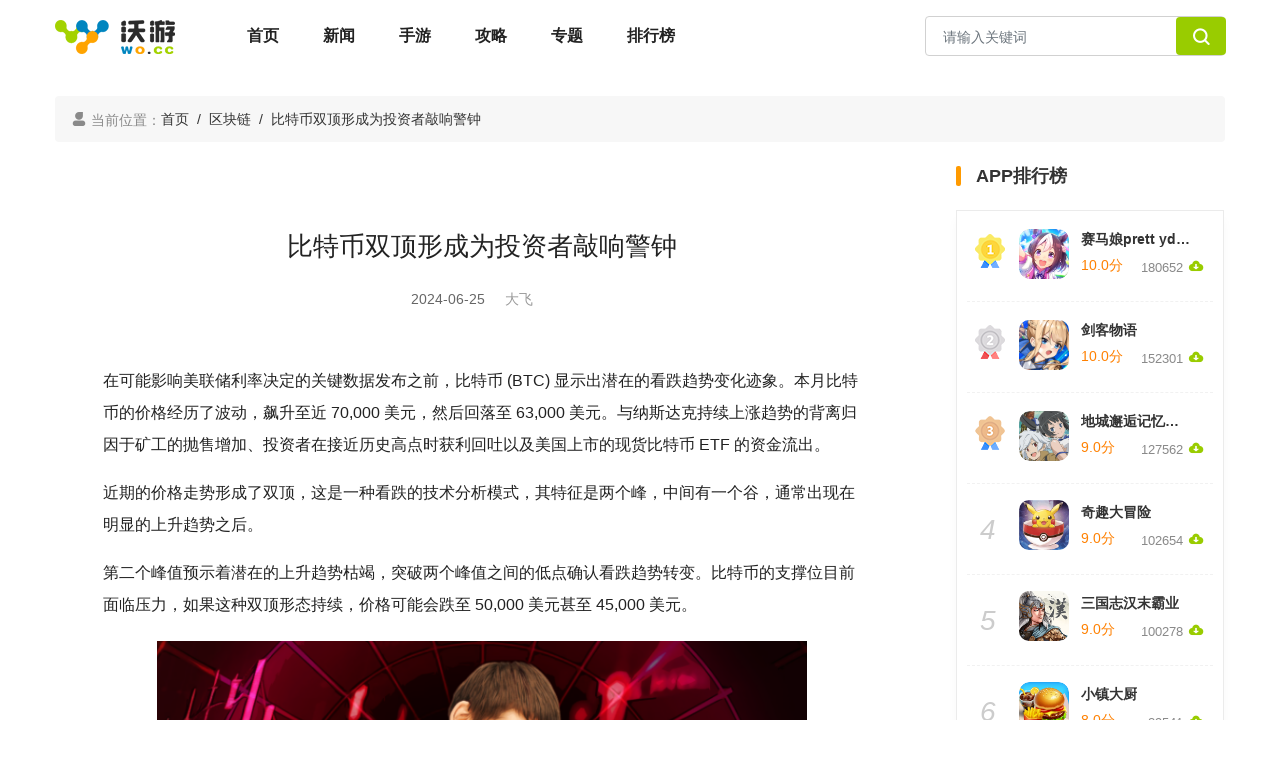

--- FILE ---
content_type: text/html; charset=utf-8
request_url: http://static.wo.cc/chain/65726.html
body_size: 11639
content:
<!DOCTYPE html>
<html lang="zh-cmn-Hans">
<head>
    <meta charset="utf-8">
    <meta content="chrome=1" http-equiv="X-UA-Compatible">
    <meta content="width=device-width, initial-scale=1.0" name="viewport">
    
            <title>比特币双顶形成为投资者敲响警钟_沃游网</title>    <meta content="比特币减半,比特币价格,比特币走势,比特币钱包" name="keywords">
    <meta content="如果支撑位被突破，比特币的双顶形态可能预示着价格跌至 50,000 美元。 即将公布的个人消费支出 (PCE) 数据可能支持美联储降息，从而可能稳定比特币价格。" name="description">
    <link rel="shortcut icon" href="https://www.wo.cc/skin/img/favicon.png" type="image/x-icon"/>
    <link rel="icon" href="https://www.wo.cc/skin/img/favicon.ico" type="image/x-icon" />
    <link href="https://www.wo.cc/skin/css/bootstrap4.6.2.min.css" rel="stylesheet">
	<!--<link href="https://www.wo.cc/skin/css/bootstrap5.3.1.min.css" rel="stylesheet">-->
	<!--<link href="https://www.wo.cc/skin/css/bootstrap.min.css?v=2.0.0" rel="stylesheet">-->
	<link href="https://www.wo.cc/skin/css/common.css?v=2.0.0" rel="stylesheet">
	<link href="https://www.wo.cc/skin/css/layout.css?v=2.0.11" rel="stylesheet" type="text/css" />
	<link href="https://www.wo.cc/skin/css/iconfont.css?v=1.0.0" rel="stylesheet">
	<script type="text/javascript" src="/Public/Home/js/transformation.js?v=2.0.2"></script>
	<script src="https://www.wo.cc/skin/js/jquery3.5.1.min.js"></script>
	<!--<script src="https://www.wo.cc/skin/js/jquery.min.js"></script>-->
	<script src="https://www.wo.cc/skin/js/bootstrap4.6.2.min.js"></script>
	<!--<script src="https://www.wo.cc/skin/js/bootstrap5.3.1.min.js"></script>-->
	<!--<script src="https://www.wo.cc/skin/js/bootstrap.min.js?t=202401311511"></script>-->
	

    <link rel="stylesheet" type="text/css" href="https://static.wo.cc/skin/css/iconfont.css"/>

<style type="text/css">
	    html {
          touch-action: manipulation; /* 禁止双击放大 */
          -ms-text-size-adjust: 100%; /* IE10 以下禁止用户调整文本大小 */
          -moz-text-size-adjust: 100%; /* 火狐浏览器禁止用户调整文本大小 */
          -webkit-text-size-adjust: 100%; /* Safari 和 Chrome 禁止用户调整文本大小 */
          zoom: 1; /* 禁止用户缩放 */
        }
	</style>
</head>
    <body>
        <header class="bg-fff">
		<div class="container">
			<div class="row header-nav py-3">
				<div class="col-8">
					<div class="text-left">
						<a href="index.html" class="px-0 mr-5"><img src="https://www.wo.cc/skin/img/logo-wocc.png"></a>
						<a href="http://www.wo.cc/" class="">首页</a>
						<a href="http://www.wo.cc/news/" class="">新闻</a>
						<a href="http://www.wo.cc/game/" class="">手游</a>
						<a href="http://www.wo.cc/gonglue/" class="">攻略</a>
						<a href="http://www.wo.cc/zt/" class="">专题</a>
						<a href="http://www.wo.cc/chain/" style="display:none;" class="active">区块链</a>
						<a href="http://www.wo.cc/rank/" class="">排行榜</a>
					</div>
				</div>
				<div class="col-4">
					<form class="form-inline search-form float-right" action="/game/search"  method="get">
						<div class="form-group">
							<input type="text" class="form-control pull-left" name="key_word" id="exampleInputName2" placeholder="请输入关键词">
							<a class="btn btn-default pull-right" id="searchbtn"><span class="iconfont icon-sousuo1"> </span></a>
						</div>
					</form>
				</div>
			</div>
		</div>
	</header>

	<script>
	    //搜索判断
	    $('#searchbtn').on('click',function(){
	        var keywords=$('#searchbtn').val();
	        if(!keywords){
	            alert('关键词不能为空')
	        }else{
	            $('.search-form').submit();
	        }
	    })
	</script>
        
        <div class="container pt-4">
		<ol class="breadcrumb">
		  <li class="color-8a"><span class="iconfont icon-wode color-8a"></span> 当前位置：</li>
		  <li><a href="https://www.wo.cc/" title="首页">首页</a><span class="px-2">/</span></li>
		  <li><a href="https://www.wo.cc/chain/" title="区块链">区块链</a><span class="px-2">/</span></li>
		  <li>比特币双顶形成为投资者敲响警钟</li>
		</ol>
	</div>
	<div class="container">
	    <div class="row">
	        <div class="col-lg-9 ">
        			<div class="mr-3">
        				<div class="artical-box mb-5 bg-fff">
        					<div class="p-5">
        						<div class="r-t37">
        							<h2 class="r-t-h2">比特币双顶形成为投资者敲响警钟</h2>
        							<p class="r-t-p">
        								<span>2024-06-25</span>
        								<span>大飞</span>
        							</p>
        						</div>
        					            					    <div class="r-t-details">
        							<div class="detail">
        								<div class="divcontent">
        									<p>在可能影响美联储利率决定的关键数据发布之前，比特币 (BTC) 显示出潜在的看跌趋势变化迹象。本月比特币的价格经历了波动，飙升至近 70,000 美元，然后回落至 63,000 美元。与纳斯达克持续上涨趋势的背离归因于矿工的抛售增加、投资者在接近历史高点时获利回吐以及美国上市的现货比特币 ETF 的资金流出。</p><p>近期的价格走势形成了双顶，这是一种看跌的技术分析模式，其特征是两个峰，中间有一个谷，通常出现在明显的上升趋势之后。</p><p>第二个峰值预示着潜在的上升趋势枯竭，突破两个峰值之间的低点确认看跌趋势转变。比特币的支撑位目前面临压力，如果这种双顶形态持续，价格可能会跌至 50,000 美元甚至 45,000 美元。</p><p style="text-align: center;"><img alt="11.png" class="selected" src="https://img.wo.cc/upload/Picture/2024/06/25/667a2b75d7f9e.png" width="650" height="366.0919540229885"><br></p><p>尽管美国大选和消费者物价指数 (CPI) 可能在今年晚些时候提供看涨势头，但仍有可能出现更大幅度的回调。美联储青睐的通胀指标——5 月份个人消费支出 (PCE) 价格指数，预计将显示核心数据的月度涨幅为三年来最慢。这可能增强美联储从 9 月开始再次降息的理由，并可能稳定包括比特币在内的风险资产。</p><p>最近强劲的经济数据推高了债券收益率，而贵金属价格则下跌，影响了比特币等数字资产。本周，多位美联储理事将发表讲话，预计 GDP 和 PCE 数据将于周五公布。接受</p><p>彭博调查的经济学家预计，PCE 价格指数将保持不变，核心 PCE 将小幅上涨 0.1%。这将导致总体和核心数据的年增长率均为 2.6%。不包括食品和能源的核心增长预计将是自 2021 年 3 月以来的最小增幅。</p><p><b>免责声明：所提供的信息不是交易建议，<a href="http://www.wo.cc" rel="nofollow">www.wo.cc</a> 对根据本页提供的信息进行的任何投资不承担任何责任。 本文内容仅供参考，风险自担！</b></p>        								</div>
        							</div>
        						</div>
        					    <div class="a-about">
        							<div class="head-more">
        								<p class="Bold">相关新闻</p>
        								<a target="_blank" href="/chain/">更多&gt;&gt;</a>
        							</div>
        							<ul class="a-about-list">
        								 <li>
									<a target="_blank" href="/news/82709.html">
										<img class="lazy" src="https://img.wo.cc/upload/Picture/2026/01/17/696b12ac95c16.jpeg" alt="技嘉于 CES 2026 展示 AI TOP 产品线 推动以人为本的本地 AI 生态系统发展" style="display: block;">
									</a>
									<p>
										<a target="_blank" href="/news/82709.html">技嘉于 CES 2026 展示 AI TOP 产品线 推动以人为本的本地 AI 生态系统发展</a>
									</p>
								</li><li>
									<a target="_blank" href="/news/82708.html">
										<img class="lazy" src="https://img.wo.cc/upload/Picture/2026/01/16/6969fcf0396e5.jpeg" alt="技嘉 CES 2026 发布四款全新 OLED 电竞显示器，独家画质调校技术定义视觉新巅峰" style="display: block;">
									</a>
									<p>
										<a target="_blank" href="/news/82708.html">技嘉 CES 2026 发布四款全新 OLED 电竞显示器，独家画质调校技术定义视觉新巅峰</a>
									</p>
								</li><li>
									<a target="_blank" href="/news/82707.html">
										<img class="lazy" src="https://img.wo.cc/upload/Picture/2026/01/13/6965b6378f732.jpg" alt="全网都在玩的顶流肥鸽来袭！《玩到爽飞》正式上线华为小游戏" style="display: block;">
									</a>
									<p>
										<a target="_blank" href="/news/82707.html">全网都在玩的顶流肥鸽来袭！《玩到爽飞》正式上线华为小游戏</a>
									</p>
								</li><li>
									<a target="_blank" href="/news/82706.html">
										<img class="lazy" src="https://img.wo.cc/upload/Picture/2026/01/12/69648c2820473.jpg" alt="首款鸿蒙独家游戏大作亮相！《太吾绘卷》试玩会燃动上海" style="display: block;">
									</a>
									<p>
										<a target="_blank" href="/news/82706.html">首款鸿蒙独家游戏大作亮相！《太吾绘卷》试玩会燃动上海</a>
									</p>
								</li><li>
									<a target="_blank" href="/news/82705.html">
										<img class="lazy" src="https://img.wo.cc/upload/Picture/2026/01/09/6961130e2280a.jpg" alt="百变穿搭秀场启幕！《以闪亮之名》冬日鸿蒙游戏节解锁高光之旅" style="display: block;">
									</a>
									<p>
										<a target="_blank" href="/news/82705.html">百变穿搭秀场启幕！《以闪亮之名》冬日鸿蒙游戏节解锁高光之旅</a>
									</p>
								</li><li>
									<a target="_blank" href="/news/82704.html">
										<img class="lazy" src="https://img.wo.cc/upload/Picture/2026/01/04/695a3756dc094.jpeg" alt="真千帧·硬实力！EVNIA弈威1000Hz超高刷双模电竞显示器27M2N5500XD领势登场，正式开售" style="display: block;">
									</a>
									<p>
										<a target="_blank" href="/news/82704.html">真千帧·硬实力！EVNIA弈威1000Hz超高刷双模电竞显示器27M2N5500XD领势登场，正式开售</a>
									</p>
								</li><li>
									<a target="_blank" href="/news/82703.html">
										<img class="lazy" src="https://img.wo.cc/upload/Picture/2025/12/29/69522dc467466.jpeg" alt="又一「骁龙电竞王牌」：荣耀WIN搭载第五代骁龙8至尊版亮相" style="display: block;">
									</a>
									<p>
										<a target="_blank" href="/news/82703.html">又一「骁龙电竞王牌」：荣耀WIN搭载第五代骁龙8至尊版亮相</a>
									</p>
								</li><li>
									<a target="_blank" href="/news/82702.html">
										<img class="lazy" src="https://img.wo.cc/upload/Picture/2025/12/26/694e23923d31d.png" alt="ROG XG27AQDMES电竞显示器新品预约来袭，2K OLED高刷大“显”身手！" style="display: block;">
									</a>
									<p>
										<a target="_blank" href="/news/82702.html">ROG XG27AQDMES电竞显示器新品预约来袭，2K OLED高刷大“显”身手！</a>
									</p>
								</li><li>
									<a target="_blank" href="/news/82701.html">
										<img class="lazy" src="https://img.wo.cc/upload/Picture/2025/12/24/694b5d0a0c897.jpeg" alt="EVNIA弈威助力2025《永劫无间》世界冠军赛圆满收官！" style="display: block;">
									</a>
									<p>
										<a target="_blank" href="/news/82701.html">EVNIA弈威助力2025《永劫无间》世界冠军赛圆满收官！</a>
									</p>
								</li><li>
									<a target="_blank" href="/news/82700.html">
										<img class="lazy" src="https://img.wo.cc/upload/Picture/2025/12/09/69378dd6d2763.png" alt="点亮游戏梦想！首届光子游戏大赛报名启动，超 200 万奖金助你逐梦" style="display: block;">
									</a>
									<p>
										<a target="_blank" href="/news/82700.html">点亮游戏梦想！首届光子游戏大赛报名启动，超 200 万奖金助你逐梦</a>
									</p>
								</li><li>
									<a target="_blank" href="/news/82699.html">
										<img class="lazy" src="https://img.wo.cc/upload/Picture/2025/12/22/6948af50929a0.jpeg" alt="中国游戏产业年会：鸿蒙游戏生态迈入“体验引领”新阶段" style="display: block;">
									</a>
									<p>
										<a target="_blank" href="/news/82699.html">中国游戏产业年会：鸿蒙游戏生态迈入“体验引领”新阶段</a>
									</p>
								</li><li>
									<a target="_blank" href="/news/82698.html">
										<img class="lazy" src="https://img.wo.cc/upload/Picture/2025/11/24/692422101f2d0.jpg" alt="Steam冬促开启！全体玩家集合！史低折扣错过再等一年！" style="display: block;">
									</a>
									<p>
										<a target="_blank" href="/news/82698.html">Steam冬促开启！全体玩家集合！史低折扣错过再等一年！</a>
									</p>
								</li><li>
									<a target="_blank" href="/news/82697.html">
										<img class="lazy" src="https://img.wo.cc/upload/Picture/2025/12/09/69379a5e101a8.jpg" alt="华为游戏中心2025年度先锋榜出炉，三角洲行动、原神等大作上榜" style="display: block;">
									</a>
									<p>
										<a target="_blank" href="/news/82697.html">华为游戏中心2025年度先锋榜出炉，三角洲行动、原神等大作上榜</a>
									</p>
								</li><li>
									<a target="_blank" href="/news/82696.html">
										<img class="lazy" src="https://img.wo.cc/upload/Picture/2025/12/09/69378dd6d2763.png" alt="莫斯科国际游戏周圆满落幕 游戏中心开幕吸引超15万人次" style="display: block;">
									</a>
									<p>
										<a target="_blank" href="/news/82696.html">莫斯科国际游戏周圆满落幕 游戏中心开幕吸引超15万人次</a>
									</p>
								</li><li>
									<a target="_blank" href="/news/82695.html">
										<img class="lazy" src="https://img.wo.cc/upload/Picture/2025/12/05/69328330e9ae3.jpeg" alt="技嘉钛冰雕主板24小时内两破D5内存超频纪录 再创巅峰" style="display: block;">
									</a>
									<p>
										<a target="_blank" href="/news/82695.html">技嘉钛冰雕主板24小时内两破D5内存超频纪录 再创巅峰</a>
									</p>
								</li><li>
									<a target="_blank" href="/news/82694.html">
										<img class="lazy" src="https://img.wo.cc/upload/Picture/2025/12/04/69310403122fd.jpeg" alt="莫斯科举办首届电子游戏之夜 经典复古氛围下的宏大赛事　" style="display: block;">
									</a>
									<p>
										<a target="_blank" href="/news/82694.html">莫斯科举办首届电子游戏之夜 经典复古氛围下的宏大赛事　</a>
									</p>
								</li><li>
									<a target="_blank" href="/news/82693.html">
										<img class="lazy" src="https://img.wo.cc/upload/Picture/2025/12/03/692ffb11ecc6c.jpg" alt="从3D回忆到水墨沙场，AppGallery年末四连推承包“好看好读好玩”" style="display: block;">
									</a>
									<p>
										<a target="_blank" href="/news/82693.html">从3D回忆到水墨沙场，AppGallery年末四连推承包“好看好读好玩”</a>
									</p>
								</li><li>
									<a target="_blank" href="/news/82692.html">
										<img class="lazy" src="https://img.wo.cc/upload/Picture/2025/12/03/692fafc1139e7.jpeg" alt="莫斯科启动国际开发中心 中俄游戏产业合作加深" style="display: block;">
									</a>
									<p>
										<a target="_blank" href="/news/82692.html">莫斯科启动国际开发中心 中俄游戏产业合作加深</a>
									</p>
								</li><li>
									<a target="_blank" href="/news/82691.html">
										<img class="lazy" src="https://img.wo.cc/upload/Picture/2025/12/01/692d30e5f33d8.png" alt="与至尊版同宗同源：解密第五代骁龙8的“满血”旗舰体验" style="display: block;">
									</a>
									<p>
										<a target="_blank" href="/news/82691.html">与至尊版同宗同源：解密第五代骁龙8的“满血”旗舰体验</a>
									</p>
								</li><li>
									<a target="_blank" href="/news/82690.html">
										<img class="lazy" src="https://img.wo.cc/upload/Picture/2025/12/01/692d307ba8c2a.png" alt="全自研旗舰平台再登场，第五代骁龙8要把“旗舰体验”带给更多人" style="display: block;">
									</a>
									<p>
										<a target="_blank" href="/news/82690.html">全自研旗舰平台再登场，第五代骁龙8要把“旗舰体验”带给更多人</a>
									</p>
								</li><li>
									<a target="_blank" href="/news/82689.html">
										<img class="lazy" src="https://img.wo.cc/upload/Picture/2025/12/01/692d2e94c11c6.png" alt="指尖破界，竞燃江城！白泽杯·2025全国高校电竞挑战赛报名现已开启！" style="display: block;">
									</a>
									<p>
										<a target="_blank" href="/news/82689.html">指尖破界，竞燃江城！白泽杯·2025全国高校电竞挑战赛报名现已开启！</a>
									</p>
								</li><li>
									<a target="_blank" href="/news/82688.html">
										<img class="lazy" src="https://img.wo.cc/upload/Picture/2025/11/27/6927be3083628.png" alt="海信RGB-Mini LED电视上海C位出道，球迷们高呼“观赛装备卷起来”！" style="display: block;">
									</a>
									<p>
										<a target="_blank" href="/news/82688.html">海信RGB-Mini LED电视上海C位出道，球迷们高呼“观赛装备卷起来”！</a>
									</p>
								</li><li>
									<a target="_blank" href="/news/82687.html">
										<img class="lazy" src="https://img.wo.cc/upload/Picture/2025/11/27/6927bdfc469eb.jpg" alt="华为发布会官宣首款鸿蒙全场景独家游戏《太吾绘卷》" style="display: block;">
									</a>
									<p>
										<a target="_blank" href="/news/82687.html">华为发布会官宣首款鸿蒙全场景独家游戏《太吾绘卷》</a>
									</p>
								</li><li>
									<a target="_blank" href="/news/82686.html">
										<img class="lazy" src="https://img.wo.cc/upload/Picture/2025/11/27/6927bdd28dd13.jpg" alt="华为Mate 80系列支持光追技术，《暗区突围》战场栩栩如生" style="display: block;">
									</a>
									<p>
										<a target="_blank" href="/news/82686.html">华为Mate 80系列支持光追技术，《暗区突围》战场栩栩如生</a>
									</p>
								</li><li>
									<a target="_blank" href="/news/82685.html">
										<img class="lazy" src="https://img.wo.cc/upload/Picture/2025/11/25/69257ea15e50a.jpg" alt="首款鸿蒙全场景独家游戏《太吾绘卷》官宣！华为Mate X7定义跨端游戏新范式" style="display: block;">
									</a>
									<p>
										<a target="_blank" href="/news/82685.html">首款鸿蒙全场景独家游戏《太吾绘卷》官宣！华为Mate X7定义跨端游戏新范式</a>
									</p>
								</li><li>
									<a target="_blank" href="/news/82684.html">
										<img class="lazy" src="https://img.wo.cc/upload/Picture/2025/11/24/692422101f2d0.jpg" alt="Steam黑五疯狂折扣来袭，散帅们准备好过属于自己的“双十一了吗”" style="display: block;">
									</a>
									<p>
										<a target="_blank" href="/news/82684.html">Steam黑五疯狂折扣来袭，散帅们准备好过属于自己的“双十一了吗”</a>
									</p>
								</li><li>
									<a target="_blank" href="/news/82683.html">
										<img class="lazy" src="https://img.wo.cc/upload/Picture/2025/11/24/692421a54e4c2.jpeg" alt="莫斯科国际游戏周即将开幕 五位中国行业领袖齐聚亮相(新资讯)" style="display: block;">
									</a>
									<p>
										<a target="_blank" href="/news/82683.html">莫斯科国际游戏周即将开幕 五位中国行业领袖齐聚亮相(新资讯)</a>
									</p>
								</li><li>
									<a target="_blank" href="/news/82682.html">
										<img class="lazy" src="https://img.wo.cc/upload/Picture/2025/11/24/692421a54e4c2.jpeg" alt="莫斯科国际游戏周即将开幕 五位中国行业领袖齐聚亮相" style="display: block;">
									</a>
									<p>
										<a target="_blank" href="/news/82682.html">莫斯科国际游戏周即将开幕 五位中国行业领袖齐聚亮相</a>
									</p>
								</li><li>
									<a target="_blank" href="/news/82681.html">
										<img class="lazy" src="https://img.wo.cc/upload/Picture/2025/11/21/6920018369461.jpeg" alt="《无主之地®4》首个赏金包《拉西的佣兵节拯救计划》 今日免费推出" style="display: block;">
									</a>
									<p>
										<a target="_blank" href="/news/82681.html">《无主之地®4》首个赏金包《拉西的佣兵节拯救计划》 今日免费推出</a>
									</p>
								</li><li>
									<a target="_blank" href="/news/82680.html">
										<img class="lazy" src="https://img.wo.cc/upload/Picture/2025/11/20/691ed0a677b0e.jpeg" alt="《四海兄弟：故乡》推出“自由模式”免费更新" style="display: block;">
									</a>
									<p>
										<a target="_blank" href="/news/82680.html">《四海兄弟：故乡》推出“自由模式”免费更新</a>
									</p>
								</li><li>
									<a target="_blank" href="/news/82679.html">
										<img class="lazy" src="https://img.wo.cc/upload/Picture/2025/11/20/691e80fb2721e.jpg" alt="《雨中冒险2》全新DLC正式上线！六大机械之境开启终极挑战" style="display: block;">
									</a>
									<p>
										<a target="_blank" href="/news/82679.html">《雨中冒险2》全新DLC正式上线！六大机械之境开启终极挑战</a>
									</p>
								</li><li>
									<a target="_blank" href="/news/82678.html">
										<img class="lazy" src="https://img.wo.cc/upload/Picture/2025/11/19/691d5c046e015.jpg" alt="聚焦鸿蒙游戏新生态，首场HDD・鸿蒙赋能交流会游戏专场吸引近百人参与" style="display: block;">
									</a>
									<p>
										<a target="_blank" href="/news/82678.html">聚焦鸿蒙游戏新生态，首场HDD・鸿蒙赋能交流会游戏专场吸引近百人参与</a>
									</p>
								</li><li>
									<a target="_blank" href="/news/82677.html">
										<img class="lazy" src="https://img.wo.cc/upload/Picture/2025/11/19/691d37dc02717.jpg" alt="童话乐园开启新篇章！《奇幻梦旅人》鸿蒙版正式上线" style="display: block;">
									</a>
									<p>
										<a target="_blank" href="/news/82677.html">童话乐园开启新篇章！《奇幻梦旅人》鸿蒙版正式上线</a>
									</p>
								</li><li>
									<a target="_blank" href="/news/82676.html">
										<img class="lazy" src="https://img.wo.cc/upload/Picture/2025/11/17/691acd55dfe0f.png" alt="电竞与城市文化全城开运 胖胖龙好运乐园燃动成都" style="display: block;">
									</a>
									<p>
										<a target="_blank" href="/news/82676.html">电竞与城市文化全城开运 胖胖龙好运乐园燃动成都</a>
									</p>
								</li><li>
									<a target="_blank" href="/news/82675.html">
										<img class="lazy" src="https://img.wo.cc/upload/Picture/2025/11/11/691309eeb5277.png" alt="海信RGB-Mini LED电视亮相互联网大会，玩家排队体验《黑神话》" style="display: block;">
									</a>
									<p>
										<a target="_blank" href="/news/82675.html">海信RGB-Mini LED电视亮相互联网大会，玩家排队体验《黑神话》</a>
									</p>
								</li><li>
									<a target="_blank" href="/news/82674.html">
										<img class="lazy" src="https://img.wo.cc/upload/Picture/2025/11/07/690d5d92d8be6.png" alt="《The Fable》首次改编游戏！体验版即获好评！现已上线Steam＆发售特卖进行中！" style="display: block;">
									</a>
									<p>
										<a target="_blank" href="/news/82674.html">《The Fable》首次改编游戏！体验版即获好评！现已上线Steam＆发售特卖进行中！</a>
									</p>
								</li><li>
									<a target="_blank" href="/news/82673.html">
										<img class="lazy" src="https://img.wo.cc/upload/Picture/2025/11/07/690d5cf685fa3.png" alt="《高球王者》11月9日Steam上线！重塑你对高尔夫的想象！" style="display: block;">
									</a>
									<p>
										<a target="_blank" href="/news/82673.html">《高球王者》11月9日Steam上线！重塑你对高尔夫的想象！</a>
									</p>
								</li><li>
									<a target="_blank" href="/news/82672.html">
										<img class="lazy" src="https://img.wo.cc/upload/Picture/2025/10/31/69044f0fce6ff.jpg" alt="光夜流转，续写未来！《光与夜之恋》鸿蒙版正式上线" style="display: block;">
									</a>
									<p>
										<a target="_blank" href="/news/82672.html">光夜流转，续写未来！《光与夜之恋》鸿蒙版正式上线</a>
									</p>
								</li><li>
									<a target="_blank" href="/news/82671.html">
										<img class="lazy" src="https://img.wo.cc/upload/Picture/2025/10/30/6902fa39e69b4.jpeg" alt="重塑坦克战争网游体验 《装甲红锋》10月31日正式上线！" style="display: block;">
									</a>
									<p>
										<a target="_blank" href="/news/82671.html">重塑坦克战争网游体验 《装甲红锋》10月31日正式上线！</a>
									</p>
								</li><li>
									<a target="_blank" href="/news/82670.html">
										<img class="lazy" src="https://img.wo.cc/upload/Picture/2025/10/30/690314f95d526.png" alt="华硕电竞显示器双11钜惠来袭，高性价比畅玩火爆热游！" style="display: block;">
									</a>
									<p>
										<a target="_blank" href="/news/82670.html">华硕电竞显示器双11钜惠来袭，高性价比畅玩火爆热游！</a>
									</p>
								</li><li>
									<a target="_blank" href="/news/82669.html">
										<img class="lazy" src="https://img.wo.cc/upload/Picture/2025/10/30/6902fa39e69b4.jpeg" alt="化身战场之眼！《雷霆之眼》即将上线：执掌无人机群，主宰现代战场！" style="display: block;">
									</a>
									<p>
										<a target="_blank" href="/news/82669.html">化身战场之眼！《雷霆之眼》即将上线：执掌无人机群，主宰现代战场！</a>
									</p>
								</li><li>
									<a target="_blank" href="/news/82668.html">
										<img class="lazy" src="https://img.wo.cc/upload/Picture/2025/09/11/68c2c018807bf.png" alt="华为游戏中心鸿蒙电竞节火热来袭！三大热门游戏开启大有不同电竞新体验" style="display: block;">
									</a>
									<p>
										<a target="_blank" href="/news/82668.html">华为游戏中心鸿蒙电竞节火热来袭！三大热门游戏开启大有不同电竞新体验</a>
									</p>
								</li><li>
									<a target="_blank" href="/news/82667.html">
										<img class="lazy" src="https://img.wo.cc/upload/Picture/2025/10/23/68f99481450b1.jpeg" alt="《三角洲行动》亮相鸿蒙6发布会，鸿蒙游戏到底“有多6”？ " style="display: block;">
									</a>
									<p>
										<a target="_blank" href="/news/82667.html">《三角洲行动》亮相鸿蒙6发布会，鸿蒙游戏到底“有多6”？ </a>
									</p>
								</li><li>
									<a target="_blank" href="/news/82666.html">
										<img class="lazy" src="https://img.wo.cc/upload/Picture/2025/10/22/68f8a9dc95d27.jpeg" alt="鸿蒙6发布会里藏惊喜！游戏“朋友圈”爆火，体验牛到不想换系统" style="display: block;">
									</a>
									<p>
										<a target="_blank" href="/news/82666.html">鸿蒙6发布会里藏惊喜！游戏“朋友圈”爆火，体验牛到不想换系统</a>
									</p>
								</li><li>
									<a target="_blank" href="/news/82665.html">
										<img class="lazy" src="https://img.wo.cc/upload/Picture/2025/10/22/68f8a9dc95d27.jpeg" alt="HarmonyOS 6发布，鸿蒙游戏全面繁荣！" style="display: block;">
									</a>
									<p>
										<a target="_blank" href="/news/82665.html">HarmonyOS 6发布，鸿蒙游戏全面繁荣！</a>
									</p>
								</li><li>
									<a target="_blank" href="/news/82664.html">
										<img class="lazy" src="https://img.wo.cc/upload/Picture/2025/10/22/68f8a678d8f8e.jpeg" alt="鸿蒙操作系统6发布，《三角洲行动》实现性能深度优化" style="display: block;">
									</a>
									<p>
										<a target="_blank" href="/news/82664.html">鸿蒙操作系统6发布，《三角洲行动》实现性能深度优化</a>
									</p>
								</li><li>
									<a target="_blank" href="/news/82663.html">
										<img class="lazy" src="https://img.wo.cc/upload/Picture/2025/10/20/68f5dec2884e7.jpeg" alt="SCS 2025年度总决赛圆满落幕！选手M’、XiaoHai分获《拳皇15》《饿狼传说：群狼之城》总冠军" style="display: block;">
									</a>
									<p>
										<a target="_blank" href="/news/82663.html">SCS 2025年度总决赛圆满落幕！选手M’、XiaoHai分获《拳皇15》《饿狼传说：群狼之城》总冠军</a>
									</p>
								</li><li>
									<a target="_blank" href="/news/82662.html">
										<img class="lazy" src="https://img.wo.cc/upload/Picture/2025/10/16/68f0bf680b37f.jpeg" alt="ROG新品超玩会开启！BE@RBRICK联名，ZywOo联名，各类电竞潮品重磅揭晓！" style="display: block;">
									</a>
									<p>
										<a target="_blank" href="/news/82662.html">ROG新品超玩会开启！BE@RBRICK联名，ZywOo联名，各类电竞潮品重磅揭晓！</a>
									</p>
								</li><li>
									<a target="_blank" href="/news/82661.html">
										<img class="lazy" src="https://img.wo.cc/upload/Picture/2025/10/16/68f08f8379143.jpeg" alt="11月21日境界刀鸣全球上线，最终测试今日正式开启！" style="display: block;">
									</a>
									<p>
										<a target="_blank" href="/news/82661.html">11月21日境界刀鸣全球上线，最终测试今日正式开启！</a>
									</p>
								</li><li>
									<a target="_blank" href="/news/82660.html">
										<img class="lazy" src="https://img.wo.cc/upload/Picture/2025/10/14/68edc279b930a.png" alt="SCS 2025年度总决赛即将开幕！竞逐格斗巅峰！" style="display: block;">
									</a>
									<p>
										<a target="_blank" href="/news/82660.html">SCS 2025年度总决赛即将开幕！竞逐格斗巅峰！</a>
									</p>
								</li><li>
									<a target="_blank" href="/news/82659.html">
										<img class="lazy" src="https://img.wo.cc/upload/Picture/2025/10/13/68ec9874e7859.jpeg" alt="2025东北亚（牡丹江）电子竞技嘉年华即将启幕，中日韩12支劲旅集结“雪城”" style="display: block;">
									</a>
									<p>
										<a target="_blank" href="/news/82659.html">2025东北亚（牡丹江）电子竞技嘉年华即将启幕，中日韩12支劲旅集结“雪城”</a>
									</p>
								</li><li>
									<a target="_blank" href="/news/82658.html">
										<img class="lazy" src="https://img.wo.cc/upload/Picture/2025/10/11/68ea1a685b8f9.png" alt="电波曲×怪文书×音乐游戏！Steam新游《晕晕电波症候群》试玩版限时公开 & 参展新品节！" style="display: block;">
									</a>
									<p>
										<a target="_blank" href="/news/82658.html">电波曲×怪文书×音乐游戏！Steam新游《晕晕电波症候群》试玩版限时公开 & 参展新品节！</a>
									</p>
								</li><li>
									<a target="_blank" href="/news/82657.html">
										<img class="lazy" src="https://img.wo.cc/upload/Picture/2025/10/10/68e8aea93602d.png" alt="《The Fable》《MOCHI-O》《HamKoi》将推出体验版并参展Steam新品节" style="display: block;">
									</a>
									<p>
										<a target="_blank" href="/news/82657.html">《The Fable》《MOCHI-O》《HamKoi》将推出体验版并参展Steam新品节</a>
									</p>
								</li><li>
									<a target="_blank" href="/news/82656.html">
										<img class="lazy" src="https://img.wo.cc/upload/Picture/2025/09/30/68db872388985.png" alt="百视通云游戏登陆长虹电视，3A大作即点即玩" style="display: block;">
									</a>
									<p>
										<a target="_blank" href="/news/82656.html">百视通云游戏登陆长虹电视，3A大作即点即玩</a>
									</p>
								</li><li>
									<a target="_blank" href="/news/82655.html">
										<img class="lazy" src="https://img.wo.cc/upload/Picture/2025/09/25/68d4d71236638.png" alt="20万预约玩家心愿达成！《金铲铲之战》鸿蒙版正式上线" style="display: block;">
									</a>
									<p>
										<a target="_blank" href="/news/82655.html">20万预约玩家心愿达成！《金铲铲之战》鸿蒙版正式上线</a>
									</p>
								</li><li>
									<a target="_blank" href="/news/82654.html">
										<img class="lazy" src="https://img.wo.cc/upload/Picture/2025/09/23/68d23d496672f.png" alt="冰雪丝路•电竞纽带：2025东北亚电子竞技嘉年华构筑国际“数字走廊”" style="display: block;">
									</a>
									<p>
										<a target="_blank" href="/news/82654.html">冰雪丝路•电竞纽带：2025东北亚电子竞技嘉年华构筑国际“数字走廊”</a>
									</p>
								</li><li>
									<a target="_blank" href="/news/82653.html">
										<img class="lazy" src="https://img.wo.cc/upload/Picture/2025/09/23/68d23da2313c1.png" alt="《幻兽帕鲁》衍生作——农场模拟游戏《帕鲁农场》正式公布！同时《幻兽帕鲁》本篇将与快节奏FPS《ULTRAKILL》震撼联动！" style="display: block;">
									</a>
									<p>
										<a target="_blank" href="/news/82653.html">《幻兽帕鲁》衍生作——农场模拟游戏《帕鲁农场》正式公布！同时《幻兽帕鲁》本篇将与快节奏FPS《ULTRAKILL》震撼联动！</a>
									</p>
								</li><li>
									<a target="_blank" href="/news/82652.html">
										<img class="lazy" src="https://img.wo.cc/upload/Picture/2025/09/23/68d210006e441.jpeg" alt="SCS 2025 第三赛段线下分站赛圆满结束 Laggia获项目冠军！" style="display: block;">
									</a>
									<p>
										<a target="_blank" href="/news/82652.html">SCS 2025 第三赛段线下分站赛圆满结束 Laggia获项目冠军！</a>
									</p>
								</li><li>
									<a target="_blank" href="/news/82651.html">
										<img class="lazy" src="https://img.wo.cc/upload/Picture/2025/09/23/68d20c21e6f3c.png" alt="《三角洲行动》鸿蒙版登陆，高帧体验，跨平台匹配，账号互通，共同开启全面战场新篇" style="display: block;">
									</a>
									<p>
										<a target="_blank" href="/news/82651.html">《三角洲行动》鸿蒙版登陆，高帧体验，跨平台匹配，账号互通，共同开启全面战场新篇</a>
									</p>
								</li><li>
									<a target="_blank" href="/news/82650.html">
										<img class="lazy" src="https://img.wo.cc/upload/Picture/2025/09/22/68d15332f0846.png" alt="GameDex携手中国紫龙游戏签署“韩国游戏指定代理人”合作协议" style="display: block;">
									</a>
									<p>
										<a target="_blank" href="/news/82650.html">GameDex携手中国紫龙游戏签署“韩国游戏指定代理人”合作协议</a>
									</p>
								</li><li>
									<a target="_blank" href="/news/82649.html">
										<img class="lazy" src="https://img.wo.cc/upload/Picture/2025/09/19/68cd27e2c98aa.jpg" alt="东方Project官方认证二次创作 单人跑团RPG《胡言山的魔理沙》今日正式发售！" style="display: block;">
									</a>
									<p>
										<a target="_blank" href="/news/82649.html">东方Project官方认证二次创作 单人跑团RPG《胡言山的魔理沙》今日正式发售！</a>
									</p>
								</li><li>
									<a target="_blank" href="/news/82648.html">
										<img class="lazy" src="https://img.wo.cc/upload/Picture/2025/09/17/68ca65fda7071.png" alt="长青游戏当道，版更大推能力将成为游戏厂商核心竞争力" style="display: block;">
									</a>
									<p>
										<a target="_blank" href="/news/82648.html">长青游戏当道，版更大推能力将成为游戏厂商核心竞争力</a>
									</p>
								</li><li>
									<a target="_blank" href="/news/82647.html">
										<img class="lazy" src="https://img.wo.cc/upload/Picture/2025/09/17/68ca32705b1f8.jpeg" alt="SCS 2025 第三赛段“别墅杯”线下分站赛本周末正式开赛！" style="display: block;">
									</a>
									<p>
										<a target="_blank" href="/news/82647.html">SCS 2025 第三赛段“别墅杯”线下分站赛本周末正式开赛！</a>
									</p>
								</li><li>
									<a target="_blank" href="/news/82646.html">
										<img class="lazy" src="https://img.wo.cc/upload/Picture/2025/09/13/68c529fac98c8.jpeg" alt="数据继承无缝 流畅度飙升！鸿蒙版《原神》上架，玩家：终于来了" style="display: block;">
									</a>
									<p>
										<a target="_blank" href="/news/82646.html">数据继承无缝 流畅度飙升！鸿蒙版《原神》上架，玩家：终于来了</a>
									</p>
								</li><li>
									<a target="_blank" href="/news/82645.html">
										<img class="lazy" src="https://img.wo.cc/upload/Picture/2025/09/12/68c392110cf1a.png" alt="《华夏绘世录》公测正式定档9 月 29 日！执笔绘山河，落墨定千年！" style="display: block;">
									</a>
									<p>
										<a target="_blank" href="/news/82645.html">《华夏绘世录》公测正式定档9 月 29 日！执笔绘山河，落墨定千年！</a>
									</p>
								</li><li>
									<a target="_blank" href="/news/82644.html">
										<img class="lazy" src="https://img.wo.cc/upload/Picture/2025/09/12/68c385aaf2f1b.png" alt="《无主之地4》今日正式上线！凯洛斯星球开启，革新引爆狂欢" style="display: block;">
									</a>
									<p>
										<a target="_blank" href="/news/82644.html">《无主之地4》今日正式上线！凯洛斯星球开启，革新引爆狂欢</a>
									</p>
								</li><li>
									<a target="_blank" href="/news/82643.html">
										<img class="lazy" src="https://img.wo.cc/upload/Picture/2025/09/11/68c2c018807bf.png" alt="FPS与3A大作的绝佳搭档，全能双模ROG绝神27电竞显示器！" style="display: block;">
									</a>
									<p>
										<a target="_blank" href="/news/82643.html">FPS与3A大作的绝佳搭档，全能双模ROG绝神27电竞显示器！</a>
									</p>
								</li><li>
									<a target="_blank" href="/news/82642.html">
										<img class="lazy" src="https://img.wo.cc/upload/Picture/2025/09/10/68c146f9021e1.jpeg" alt="鸿蒙生态迎来里程碑时刻：《原神》鸿蒙版上线，游戏数量超10000款 " style="display: block;">
									</a>
									<p>
										<a target="_blank" href="/news/82642.html">鸿蒙生态迎来里程碑时刻：《原神》鸿蒙版上线，游戏数量超10000款 </a>
									</p>
								</li><li>
									<a target="_blank" href="/news/82641.html">
										<img class="lazy" src="https://img.wo.cc/upload/Picture/2025/09/10/68c115d418d77.png" alt="微博携手腾讯游戏试水“联合发行” 《盛世天下》媚娘篇昨日上线" style="display: block;">
									</a>
									<p>
										<a target="_blank" href="/news/82641.html">微博携手腾讯游戏试水“联合发行” 《盛世天下》媚娘篇昨日上线</a>
									</p>
								</li>        							</ul>
        					    </div>
        					</div>
        				</div>
        			</div>
        	</div>
        	<div class="col-lg-3 px-0 ">
        			<div name='right_side'>
                        <div class=" bg-fff px-3 mb-5">
                    			<div class="rank-title pt-0 pb-3"><span ></span><b>APP排行榜</b></div>
                    			<div class="rank-main">
                    			    <dl class="rank-item pb-2">
                        				<dt class="px-2">
                        					                        					<b class="rank1"></b>                        					<a href="/game/75731.html" class="rank-img"><img src="https://img.wo.cc/upload/Img/2021/03/31/a25ebc32c9be982f5b624eaedce9415a.png" /></a>
                        				</dt>
                        				<dd class="">
                        					<h3><a href="/game/75731.html">赛马娘prett yderby</a></h3>
                        					<div class="rank-level">
                        						<span class="d-inline-block color-orange">10.0分</span>
                        						<p class="d-inline-block text-right"><span class="color-8a">180652</span><span class="down-icon iconfont icon-xiazai1"></span></p>
                        					</div>
                        				</dd>
                        			</dl><dl class="rank-item pb-2">
                        				<dt class="px-2">
                        					                        					<b class="rank2"></b>                        					<a href="/game/75711.html" class="rank-img"><img src="https://img.wo.cc/upload/Img/2021/04/01/9dd4fc1e0a319fb843f2e8a2b9320295.png" /></a>
                        				</dt>
                        				<dd class="">
                        					<h3><a href="/game/75711.html">剑客物语</a></h3>
                        					<div class="rank-level">
                        						<span class="d-inline-block color-orange">10.0分</span>
                        						<p class="d-inline-block text-right"><span class="color-8a">152301</span><span class="down-icon iconfont icon-xiazai1"></span></p>
                        					</div>
                        				</dd>
                        			</dl><dl class="rank-item pb-2">
                        				<dt class="px-2">
                        					                        					<b class="rank3"></b>                        					<a href="/game/75700.html" class="rank-img"><img src="https://img.wo.cc/upload/Img/2021/04/01/262afa64d8d8fca3cad566936a627cd6.png" /></a>
                        				</dt>
                        				<dd class="">
                        					<h3><a href="/game/75700.html">地城邂逅记忆憧憬</a></h3>
                        					<div class="rank-level">
                        						<span class="d-inline-block color-orange">9.0分</span>
                        						<p class="d-inline-block text-right"><span class="color-8a">127562</span><span class="down-icon iconfont icon-xiazai1"></span></p>
                        					</div>
                        				</dd>
                        			</dl><dl class="rank-item pb-2">
                        				<dt class="px-2">
                        					                        					<b class="">4</b>                        					<a href="/game/75693.html" class="rank-img"><img src="https://img.wo.cc/upload/Img/2021/04/01/bbfda3b13c214cbb64d0203372d51422.jpg" /></a>
                        				</dt>
                        				<dd class="">
                        					<h3><a href="/game/75693.html">奇趣大冒险</a></h3>
                        					<div class="rank-level">
                        						<span class="d-inline-block color-orange">9.0分</span>
                        						<p class="d-inline-block text-right"><span class="color-8a">102654</span><span class="down-icon iconfont icon-xiazai1"></span></p>
                        					</div>
                        				</dd>
                        			</dl><dl class="rank-item pb-2">
                        				<dt class="px-2">
                        					                        					<b class="">5</b>                        					<a href="/game/75692.html" class="rank-img"><img src="https://img.wo.cc/upload/Img/2021/04/01/aae42be41614f9af4c1e6815a1788b74.png" /></a>
                        				</dt>
                        				<dd class="">
                        					<h3><a href="/game/75692.html">三国志汉末霸业</a></h3>
                        					<div class="rank-level">
                        						<span class="d-inline-block color-orange">9.0分</span>
                        						<p class="d-inline-block text-right"><span class="color-8a">100278</span><span class="down-icon iconfont icon-xiazai1"></span></p>
                        					</div>
                        				</dd>
                        			</dl><dl class="rank-item pb-2">
                        				<dt class="px-2">
                        					                        					<b class="">6</b>                        					<a href="/game/75661.html" class="rank-img"><img src="https://img.wo.cc/upload/Img/2021/04/01/8940ff8cb81e03d894f0b60da45fa0ea.png" /></a>
                        				</dt>
                        				<dd class="">
                        					<h3><a href="/game/75661.html">小镇大厨</a></h3>
                        					<div class="rank-level">
                        						<span class="d-inline-block color-orange">8.0分</span>
                        						<p class="d-inline-block text-right"><span class="color-8a">89541</span><span class="down-icon iconfont icon-xiazai1"></span></p>
                        					</div>
                        				</dd>
                        			</dl><dl class="rank-item pb-2">
                        				<dt class="px-2">
                        					                        					<b class="">7</b>                        					<a href="/game/75644.html" class="rank-img"><img src="https://img.wo.cc/upload/Img/2021/04/01/1f995aaaa9a4f9d16ebec39c85ba3df7.png" /></a>
                        				</dt>
                        				<dd class="">
                        					<h3><a href="/game/75644.html">动物森林会</a></h3>
                        					<div class="rank-level">
                        						<span class="d-inline-block color-orange">8.0分</span>
                        						<p class="d-inline-block text-right"><span class="color-8a">80574</span><span class="down-icon iconfont icon-xiazai1"></span></p>
                        					</div>
                        				</dd>
                        			</dl><dl class="rank-item pb-2">
                        				<dt class="px-2">
                        					                        					<b class="">8</b>                        					<a href="/game/75639.html" class="rank-img"><img src="https://img.wo.cc/upload/Img/2021/04/01/9eb91caa7b5f6934e5d8e1b406f12bb0.png" /></a>
                        				</dt>
                        				<dd class="">
                        					<h3><a href="/game/75639.html">摩尔庄园</a></h3>
                        					<div class="rank-level">
                        						<span class="d-inline-block color-orange">8.0分</span>
                        						<p class="d-inline-block text-right"><span class="color-8a">75489</span><span class="down-icon iconfont icon-xiazai1"></span></p>
                        					</div>
                        				</dd>
                        			</dl><dl class="rank-item pb-2">
                        				<dt class="px-2">
                        					                        					<b class="">9</b>                        					<a href="/game/75631.html" class="rank-img"><img src="https://img.wo.cc/upload/Img/2021/04/01/0e1135000101c10ba7b59c6a72326f4e.jpg" /></a>
                        				</dt>
                        				<dd class="">
                        					<h3><a href="/game/75631.html">城堡传说大乱斗</a></h3>
                        					<div class="rank-level">
                        						<span class="d-inline-block color-orange">7.0分</span>
                        						<p class="d-inline-block text-right"><span class="color-8a">72451</span><span class="down-icon iconfont icon-xiazai1"></span></p>
                        					</div>
                        				</dd>
                        			</dl><dl class="rank-item pb-2">
                        				<dt class="px-2">
                        					                        					<b class="">10</b>                        					<a href="/game/75621.html" class="rank-img"><img src="https://img.wo.cc/upload/Img/2021/04/01/6fb08cbebb5c73823d7e9d685f5e942f.jpg" /></a>
                        				</dt>
                        				<dd class="">
                        					<h3><a href="/game/75621.html">魔女之泉</a></h3>
                        					<div class="rank-level">
                        						<span class="d-inline-block color-orange">7.0分</span>
                        						<p class="d-inline-block text-right"><span class="color-8a">69486</span><span class="down-icon iconfont icon-xiazai1"></span></p>
                        					</div>
                        				</dd>
                        			</dl>                    			</div>
                    		</div>
                 
                    </div>
        		</div>
	    </div>
	</div>
    <!--content-->

        
        
        <footer class="pt-3 ">
    <div class="container friendlink">
        	<h4><span class="iconfont icon-lianjie"></span>友情链接</h4>
        <p><a href="https://www.wo.cc" title="沃游" target="_blank">沃游</a><a href="http://www.zhenjiahuo.com" title="真家伙" target="_blank">真家伙</a><a href="https://qiqiqu.com" title="七七区游戏网" target="_blank">七七区游戏网</a><a href="https://www.dtshot.com/" title="无损音乐吧" target="_blank">无损音乐吧</a><a href="https://www.zhinvxing.com/" title="织女星" target="_blank">织女星</a>        </p>
    </div>
    <!--<div class="aboutnav">
        <ul>
            <li><a href="/html/aboutus.html">关于沃游</a></li>
            <li><a href="/html/joinus.html">加入我们</a></li>
            <li><a href="/html/agreement.html">免责声明</a></li>
            <li><a href="/html/relationus.html">联系我们</a></li>
            <li><a href="/sitemap/baidu/sitemap.xml">网站地图</a></li>
            <li><a href="https://cp.wo.cc">厂商后台</a></li>
        </ul>
        <p>抵制不良游戏，拒绝盗版游戏，注意自我保护，谨防受骗上当，适度游戏益脑，沉迷游戏伤身，合理安排时间，享受健康生活</p>
    </div>-->
     
    <address class="text-center"><a rel="nofollow" href="https://beian.miit.gov.cn/" target="_blank">苏ICP备14019037号-8</a> Copyright  © 2015- 2026 www.wo.cc 沃游网 All rights reserved  版权所有</address>
</footer>
<div style="display: none;">
<script>
var _hmt = _hmt || [];
(function() {
  var hm = document.createElement("script");
  hm.src = "https://hm.baidu.com/hm.js?1a889082fbbd31395c5d33b9e8f3592c";
  var s = document.getElementsByTagName("script")[0]; 
  s.parentNode.insertBefore(hm, s);
})();
</script>
</div>
    </body>
</html>
<script>
	    const keyCodeMap = {
    // 91: true, // command
    61: true,
    107: true, // 数字键盘 +
    109: true, // 数字键盘 -
    173: true, // 火狐 - 号
    187: true, // +
    189: true, // -
};
// 覆盖ctrl||command + ‘+’/‘-’
document.onkeydown = function (event) {
    const e = event || window.event;
    const ctrlKey = e.ctrlKey || e.metaKey;
    if (ctrlKey && keyCodeMap[e.keyCode]) {
        e.preventDefault();
    } else if (e.detail) { // Firefox
        event.returnValue = false;
    }
};
// 覆盖鼠标滑动
document.body.addEventListener('wheel', (e) => {
    if (e.ctrlKey) {
        if (e.deltaY < 0) {
            e.preventDefault();
            return false;
        }
        if (e.deltaY > 0) {
            e.preventDefault();
            return false;
        }
    }
}, { passive: false });
	</script>

--- FILE ---
content_type: text/css
request_url: https://www.wo.cc/skin/css/common.css?v=2.0.0
body_size: 3056
content:
a{color: #333;}
a:hover{text-decoration: none;color: #ff8000 !important;text-decoration: none !important; }
a:checked,a:focus{text-decoration: none;color: #ff8800;}
*html input{		}
.container{min-width:1200px;max-width:1200px;}
.color-ccc{color: #ccc;}
.color-333{color: #333 !important;}
.color-aaa{color: #aaa;}
.color-8a{color: #8a8a8a;}
.color-666{color: #666 !important;}
.color-f66{color: #f66;}
.color-fff{color: #fff;}
.color-orange{color: #ff8000;}
.bg-fff{background: #fff;}
.bg-f5{background: #f5f5f5;}
.bg-f7{background: #f7f7f7;}
.bg-fa{background-color: #fafafa;}
.bg-dark{background-color:#212736;}
.wo-shadow{box-shadow:0 0 20px rgba(14, 79, 148, 0.09);border:none;}
.table thead th{border-bottom-width: 0;}
.table tr:hover{/* border:1px solid #bff1e7; */  background-color:rgba(255,127,0,.05) !important;cursor:pointer;}
.table tr td,.table tr th{border-top: none; }
.bear-table-striped tr:nth-last-child(2n){background-color: rgba(0,0,0,.02);}

.clearfix{zoom:1;}
.clearfix:after{content:" ";display: block;clear: both;height: 0;}

ul{margin: 0;padding: 0;}
ul li{list-style: none;}
/* .table th, .table td{border-top:1px solid #edf1f5;} */
.page-link,.page-link:hover{color: #f88000;}
.page-item a.page-link{ color: #f88000;}
.breadcrumb{background: #f7f7f7;font-size:14px;align-items:center;}
/*input边框*/ 
input,input:focus{ outline:none;}
dl{margin-bottom: 0;}

/*自定义样式*/
.position-relative{position: relative;}
.position-absolute{position: absolute;}
.titlebg-green{background:url(../img/titlebg-green.jpg) no-repeat center #a1d038 !important;}
.titlebg-orange{background:url(../img/titlebg-orange.jpg) no-repeat center #d88301 !important;}

/*share-box*/
.share-box{line-height: 18px;}
.share-box .share-icon{display: inline-block;width:18px;height: 18px;margin-right:5px;background: url(../img/sprites.png) no-repeat 0 -233px;vertical-align: middle;}
.share-box .play-icon{display: inline-block;width:20px;height: 18px;margin-right:5px;background: url(../img/sprites.png) no-repeat 0 -259px;vertical-align: middle;}
.share-box p span{color:#8a8a8a;font-weight:400;cursor: pointer;}
.share-box p span:hover{color:#ff9a00;}
/*bootstrap库*/
.m-0{margin:0!important}.mt-0,.my-0{margin-top:0!important}.mr-0,.mx-0{margin-right:0!important}
.mb-0,.my-0{margin-bottom:0!important}.ml-0,.mx-0{margin-left:0!important}.m-1{margin:.25rem!important}.mt-1,.my-1{margin-top:.25rem!important}
.mr-1,.mx-1{margin-right:.25rem!important}.mb-1,.my-1{margin-bottom:.25rem!important}.ml-1,.mx-1{margin-left:.25rem!important}.m-2{margin:.5rem!important}
.mt-2,.my-2{margin-top:.5rem!important}.mr-2,.mx-2{margin-right:.5rem!important}.mb-2,.my-2{margin-bottom:.5rem!important}.ml-2,.mx-2{margin-left:.5rem!important}.m-3{margin:1rem!important}
.mt-3,.my-3{margin-top:1rem!important}.mr-3,.mx-3{margin-right:1rem!important}.mb-3,.my-3{margin-bottom:1rem!important}.ml-3,.mx-3{margin-left:1rem!important}.m-4{margin:1.5rem!important}
.mt-4,.my-4{margin-top:1.5rem!important}.mr-4,.mx-4{margin-right:1.5rem!important}.mb-4,.my-4{margin-bottom:1.5rem!important}.ml-4,.mx-4{margin-left:1.5rem!important}.m-5{margin:3rem!important}
.mt-5,.my-5{margin-top:3rem!important}.mr-5,.mx-5{margin-right:3rem!important}.mb-5,.my-5{margin-bottom:3rem!important}.ml-5,.mx-5{margin-left:3rem!important}.p-0{padding:0!important}
.pt-0,.py-0{padding-top:0!important}.pr-0,.px-0{padding-right:0!important}.pb-0,.py-0{padding-bottom:0!important}.pl-0,.px-0{padding-left:0!important}.p-1{padding:.25rem!important}
.pt-1,.py-1{padding-top:.25rem!important}.pr-1,.px-1{padding-right:.25rem!important}.pb-1,.py-1{padding-bottom:.25rem!important}.pl-1,.px-1{padding-left:.25rem!important}.p-2{padding:.5rem!important}
.pt-2,.py-2{padding-top:.5rem!important}.pr-2,.px-2{padding-right:.5rem!important}.pb-2,.py-2{padding-bottom:.5rem!important}.pl-2,.px-2{padding-left:.5rem!important}.p-3{padding:1rem!important}
.pt-3,.py-3{padding-top:1rem!important}.pr-3,.px-3{padding-right:1rem!important}.pb-3,.py-3{padding-bottom:1rem!important}.pl-3,.px-3{padding-left:1rem!important}.p-4{padding:1.5rem!important}
.pt-4,.py-4{padding-top:1.5rem!important}.pr-4,.px-4{padding-right:1.5rem!important}.pb-4,.py-4{padding-bottom:1.5rem!important}.pl-4,.px-4{padding-left:1.5rem!important}.p-5{padding:3rem!important}
.pt-5,.py-5{padding-top:3rem!important}.pr-5,.px-5{padding-right:3rem!important}.pb-5,.py-5{padding-bottom:3rem!important}.pl-5,.px-5{padding-left:3rem!important}
.nav-tabs>li.active>a, .nav-tabs>li.active>a:focus, .nav-tabs>li.active>a:hover{border:none;}
.d-block{display: block;}
.d-inline-block{display: inline-block;}
.d-inline{display: inline;}

/*默认按钮定义*/
button:active{box-shadow:none !important;border:none;}
button:focus{box-shadow:none !important;outline: none;}
button:visited{box-shadow:none !important;outline: none;}
.btn:focus{box-shadow:0 0 0 .2rem rgba(255,150,22,.3)}
.btn-primary{ color: #fff !important;background-color: #f6a30d !important;border-color: #ff7a00 !important;}
.btn-primary:hover{background-color: #ff9616 !important; border-color: #ff9616;cursor: pointer;color: #fff !important;}
.btn-primary.focus,.btn-primary:focus{color:#fff;background-color:#ff9616;border-color:#ff9616;box-shadow:0 0 0 .2rem rgba(238,90,90,.5)}
.btn-primary.disabled,.btn-primary:disabled{color:#fff;background-color:#ff9616;border-color:#ff9616}
.btn-primary:not(:disabled):not(.disabled).active,.btn-primary:not(:disabled):not(.disabled):active,.show>.btn-primary.dropdown-toggle{color:#fff;background-color:#ff9616;border-color:#ff9616}
.btn-primary:not(:disabled):not(.disabled).active:focus,.btn-primary:not(:disabled):not(.disabled):active:focus,.show>.btn-primary.dropdown-toggle:focus{box-shadow:0 0 0 .2rem rgba(255,150,22,.5)}
.btn-danger{background-color: #FFC001;border-color: #fff;}
.btn-danger:hover{background-color: #e2b11d;border-color: #e2b11d; color: #fff !important;}
.btn-danger.focus,.btn-danger:focus{color:#fff;background-color:#e2b11d;border-color:#e2b11d;box-shadow:0 0 0 .2rem rgba(238,90,90,.5);}
.btn-danger.disabled,.btn-danger:disabled{color:#fff;background-color:#e2b11d;border-color:#e2b11d}
.btn-danger:not(:disabled):not(.disabled).active,.btn-danger:not(:disabled):not(.disabled):active,.show>.btn-danger.dropdown-toggle{color:#fff;background-color:#e2b11d;border-color:#e2b11d}
.btn-danger:not(:disabled):not(.disabled).active:focus,.btn-danger:not(:disabled):not(.disabled):active:focus,.show>.btn-danger.dropdown-toggle:focus{box-shadow:0 0 0 .2rem rgba(238,90,90,.5)}
.btn.btn-account{border: 1px solid #aaa;border-radius: 10px;color: #333;font-size: 14px;}
.btn.btn-account:hover{color: #f88000;}
.open-btn{border:1px solid #f88000;} 
.open-btn:hover{border:1px solid #f88000;background: #f88000;color: #fff !important;}
/*page*/
.pagination>li>a, .pagination>li>span{color: #ffa400;font-size:16px;}
.pagination>.active>a{background-color:#ff9a00;color:#fff; border:1px solid #ff9a00;}
.pagination>.active>a:hover{background-color:#ff9a00;color:#fff !important; border:1px solid #ff9a00;}
/*自定义按钮*/
.btn-buynow{background-color:#ff9a00;color:#fff;margin:50px auto;border-radius:10px;font-size:20px;}
.btn-buynow:hover{color:#fff !important;}
.clearfix:after{content:'\20';display: block;height: 0;clear: both;visibility: hidden;overflow: hidden;}
/*进度条颜色修改*/
.progress-bar{background-color: #ff8000;}
/*header*/
.header-nav{position: relative;z-index: 100;line-height:40px;}
.header-nav a{padding:0 20px; cursor:pointer;color:#222;font-size:16px;font-weight:700;}
.header-nav a:hover,.header-nav a.active{color: #ff9a00;}
.header-nav a.active{	}
/*footer*/
footer{background-color:#252832;}
footer address{margin:20px;height:50px;padding:0;margin:15px 0 0 0;line-height:50px;font-size:13px;color: #8a8a8a;background-color:#171a21;}
footer p{margin:0;}
footer .friendlink{line-height:36px; word-wrap:break-word !important;}
footer .friendlink h4{color: #eee;padding:15px 0;}
footer .friendlink h4 span{font-size:20px;margin-right:5px;}
footer .friendlink a,footer .friendlink span{display:inline-block;font-size:14px;}
.friendlink p a{display:inline-block;margin-right:35px;color:#aaa;}
/*search*/
.search-form{height:40px;width:300px;border: 1px solid #d1d1d1;border-radius:4px;}
.search-form .form-group{}
.search-form .form-group .form-control{display:inline-block; width:250px;height:40px;line-height:40px;margin:0; vertical-align:middle;font-size:14px; border: none;box-shadow:none;background: none;text-indent:5px;}
.search-form .form-group .btn{width:50px;height:38px;line-height:38px;padding:0;margin-top:-2px;border-radius:4px;background-color:#99cc00;color:#fff;font-weight:700;}
.search-form .form-group .btn:hover{background-color:#99cc00;color:#fff !important;}
/*rank*/
.rank-main{border:1px solid #ebebeb;box-shadow:0 10px 10px rgba(0,0,0,.03);}
.rank-title{line-height:35px;}
.rank-title span{display:inline-block;height:20px;width:5px;margin:auto 15px auto auto; border-radius: 5px;background-color:#ff9a00;vertical-align: middle;}
.rank-title b{display:inline-block;font-size:18px;vertical-align:middle;}
.rank-item{position:relative;margin:0 10px; border-bottom:1px dashed #f1f1f1;}
.rank-item:hover {cursor:pointer; }
.rank-item:hover dd h3{color:#ff9a00;}
.rank-item dt{display:inline-block;vertical-align: middle;}
.rank-item dt b{position:relative;top:10px;display:inline-block;width:40px;height:34px;padding:0 10px 0 5px;font-weight:normal;font-style:italic;font-size:28px;color: #ccc;}
.rank-item dt b.rank1{ background: url(../img/sprites.png) no-repeat 0 -285px; }
.rank-item dt b.rank2{ background: url(../img/sprites.png) no-repeat -45px -285px; }
.rank-item dt b.rank3{ background: url(../img/sprites.png) no-repeat -90px -285px; }
.rank-item dt a{display: inline-block; vertical-align: middle;}
.rank-item dd{ display:inline-block;max-width:120px; padding:0 10px 0 0; vertical-align: middle;}
.rank-item dd h3{max-width:120px;margin-top:20px;font-size:14px;font-weight:700;text-overflow:ellipsis;overflow:hidden;white-space:nowrap;}
.rank-level{height:30px;font-size:14px;}
.rank-img{width:50px;height:50px;border-radius:10px;overflow:hidden;}
.rank-img img{width:100%;}
.rank-level p{position: absolute;right:10px;top:41px;font-size:13px;}
.down-icon{display:inline-block;width: 15px;height: 13px;margin-left:5px;margin-top: 3px;color:#99cc00;}

.artical-box{font-size:14px;}

.float-left{float:left;}
.float-right{float:right;}
/*分页page*/
.pagination{text-align:center;justify-content:center;}
.pagination li{margin:5px;}
.pagination li a{padding:10px;border:1px solid #e1e1e1;}
.pagination li a:active{border:1px solid #ff8800;}
.pagination li a:hover{background:#ff8800;color:#fff !important;border:1px solid #ff8800;}

@media (max-width:1200px){	}
@media (max-width:1453px){	}
@media (min-width:1790px){	}